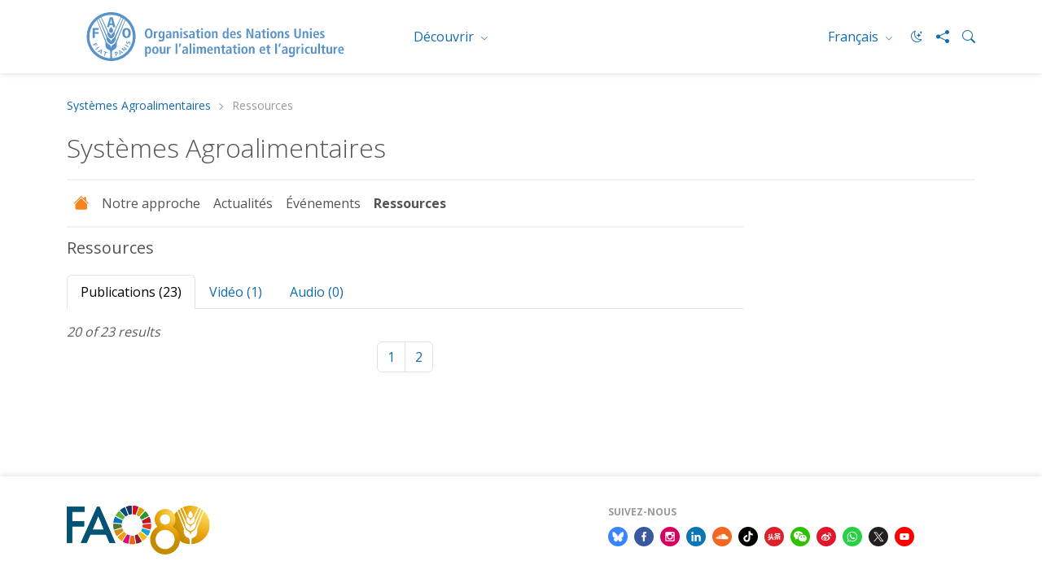

--- FILE ---
content_type: text/html; charset=utf-8
request_url: https://www.fao.org/food-systems/resources/fr/?page=8&ipp=10&no_cache=1&tx_dynalist_pi1%5Bpar%5D=YToxOntzOjE6IkwiO3M6MToiNiI7fQ==
body_size: 5004
content:
 <!DOCTYPE html> <html lang="fr" > <head> <meta charset="utf-8" /> <meta name="viewport" content="width=device-width, initial-scale=1, shrink-to-fit=no"> <title>
	Ressources | Syst&#232;mes Agroalimentaires | Organisation des Nations Unies pour l&#39;alimentation et l&#39;agriculture
</title> <script src="/ScriptResource.axd?d=6DQe8ARl7A9TiuWej5ttCsl0UxczkFZDbeL5SW9kKwZezKThjMd6CKk80af9FalSKa-iav7TTDncR2lY8pDjm3GfAJE4PtQDLQKTHvlXubFpiBl5L2i8chWLcfOXJghIDWVmV7HDcMgBha1sHF1HkvsG2gh96v6WMgcTICorlXSyCWKJN2ZyaRZDDb4Aqzqr0&amp;t=5dc176bf" type="text/javascript"></script><script src="/ScriptResource.axd?d=74FHISOx3fOPKwLxL0RMYh70ezZ-ORxFxHKxtz0UOPg9EUQxTPN8-UKE4lkI6c_x7Y5_KWlWwAWxLFKVT-LYvCs8ogtaZX_8Ldu_Ha6fqNvKUYz-iwsAD98noLncrVt8xXRvxvQvI8C6OeG6ayptPlJ8Jhe1U-cIG8z7urOA6SjD5WDdFtJKQYNppo3NHS220&amp;t=5dc176bf" type="text/javascript"></script><script src="https://cse.google.com/cse.js?cx=018170620143701104933%3Aqq82jsfba7w" type="text/javascript"></script><link href="/ResourcePackages/Bootstrap5/assets/dist/css/main.min.css?v=5.3.3&amp;package=FAO" rel="stylesheet" type="text/css" /> <link href="/ResourcePackages/FAO/assets/dist/css/fao-theme.min.css?v=3.6.5&amp;package=FAO" rel="stylesheet" type="text/css" /> <meta property="og:title" content="Ressources | Syst&#232;mes Agroalimentaires | Organisation des Nations Unies pour l&#39;alimentation et l&#39;agriculture" /><meta property="og:description" content="Ressources" /><meta property="og:url" content="https://www.fao.org/food-systems/resources/fr/?page=8&ipp=10&no_cache=1&tx_dynalist_pi1%5Bpar%5D=YToxOntzOjE6IkwiO3M6MToiNiI7fQ==" /><meta property="twitter:url" content="https://www.fao.org/food-systems/resources/fr/?page=8&ipp=10&no_cache=1&tx_dynalist_pi1%5Bpar%5D=YToxOntzOjE6IkwiO3M6MToiNiI7fQ==" /><meta property="og:type" content="website" /><meta property="og:site_name" content="Agrifood-Systems" /><script type="text/javascript">
document.addEventListener('DOMContentLoaded', function () {
    document.body.classList.add('template-subsite');
});

</script><link rel="shortcut icon" href="/docs/corporatelibraries/default-document-library/favicon/favicon.ico" /><script type="text/javascript">
// <!-- Google Tag Manager -->
// <!-- Google Tag Manager Source Identification start -->
window.dataLayer = window.dataLayer || [];
window.dataLayer.push({
'event': 'pageType',
'cmsType': 'SITEFINITY'
});
// <!-- Google Tag Manager Source Identification end -->
  
(function(w,d,s,l,i){w[l]=w[l]||[];w[l].push({'gtm.start':
new Date().getTime(),event:'gtm.js'});var f=d.getElementsByTagName(s)[0],
j=d.createElement(s),dl=l!='dataLayer'?'&l='+l:'';j.async=true;j.src=
'https://www.googletagmanager.com/gtm.js?id='+i+dl;f.parentNode.insertBefore(j,f);
})(window,document,'script','dataLayer','GTM-NHPTQQS');
// <!-- End Google Tag Manager -->
  
</script><!-- Matomo -->
<script>
  var _paq = window._paq = window._paq || [];
  /* tracker methods like "setCustomDimension" should be called before "trackPageView" */
  _paq.push(['trackPageView']);
  _paq.push(['enableLinkTracking']);
  (function() {
    var u="https://fao-web.matomo.cloud/";
    _paq.push(['setTrackerUrl', u+'matomo.php']);
    _paq.push(['setSiteId', '1']);
    var d=document, g=d.createElement('script'), s=d.getElementsByTagName('script')[0];
    g.async=true; g.src='https://cdn.matomo.cloud/fao-web.matomo.cloud/matomo.js'; s.parentNode.insertBefore(g,s);
  })();
</script>
<!-- End Matomo Code --><style type="text/css" media="all">.fao-header .header-icons {
    align-items: center;
}
 
.fao-header .header-icons #fao-theme-toggle .bi {
    margin-left: 0;
}
 
.fao-header .dark-mode-toggle {
    padding-right: 0;
}</style><link rel="canonical" href="https://www.fao.org/food-systems/resources/fr/?page=8&amp;ipp=10&amp;no_cache=1&amp;tx_dynalist_pi1%5Bpar%5D=YToxOntzOjE6IkwiO3M6MToiNiI7fQ==" /><meta property="twitter:title" content="Ressources | Syst&amp;#232;mes Agroalimentaires | Organisation des Nations Unies pour l&amp;#39;alimentation et l&amp;#39;agriculture" /><meta property="description" content="Ressources" /><meta property="og:description" content="Ressources" /><meta property="twitter:description" content="Ressources" /><meta property="og:image" content="https://www.fao.org/ResourcePackages/FAO/assets/dist/img/FAO-logo.JPG" /><meta property="twitter:image:src" content="https://www.fao.org/ResourcePackages/FAO/assets/dist/img/FAO-logo.JPG" /><meta property="twitter:image" content="https://www.fao.org/ResourcePackages/FAO/assets/dist/img/FAO-logo.JPG" /><meta property="og:image:type" content="image/" /><meta property="og:image:width" content="1862" /><meta property="og:image:height" content="992" /><meta property="og:image:secure_url" content="https://www.fao.org/ResourcePackages/FAO/assets/dist/img/FAO-logo.JPG" /><meta property="og:image:url" content="https://www.fao.org/ResourcePackages/FAO/assets/dist/img/FAO-logo.JPG" /><meta property="twitter:card" content="summary_large_image" /><meta property="twitter:site" content="@FAO" /><meta property="twitter:creator" content="@FAO" /><meta property="twitter:account_id" content="19649135" /><link rel="alternate" href="https://www.fao.org/food-systems/en" hreflang="en" /><link rel="alternate" href="https://www.fao.org/food-systems/ar" hreflang="ar" /><link rel="alternate" href="https://www.fao.org/food-systems/zh" hreflang="zh" /><link rel="alternate" href="https://www.fao.org/food-systems/fr" hreflang="fr" /><link rel="alternate" href="https://www.fao.org/food-systems/ru" hreflang="ru" /><link rel="alternate" href="https://www.fao.org/food-systems/es" hreflang="es" /><meta name="description" content="Ressources" /></head> <body>  <div> 






<!-- Google Tag Manager (noscript) -->
<noscript><iframe src="https://www.googletagmanager.com/ns.html?id=GTM-NHPTQQS"
height="0" width="0" style="display:none;visibility:hidden"></iframe></noscript>
<!-- End Google Tag Manager (noscript) -->


<header class="fao-header subsite-header" data-page-edit-prevent="true">
    <div class="container">
        <div class="row">
            <div class="header-wrapper col-12">
                <div id="Contentplaceholder1_T198B1AC4001_Col00" class="sf_colsIn fao-header-left" data-sf-element="Header Left" data-placeholder-label="Header Left">
<div >
    <div class="sfContentBlock sf-Long-text" ><a href="https://www.fao.org/home/fr"><img src="/images/corporatelibraries/logos/fao-logo-fr.svg?sfvrsn=f64522b4_36" title="Food and Agriculture Organization of the United Nations" class="header-fao-logo" data-displaymode="Original" alt="Food and Agriculture Organization of the United Nations"></a></div>
</div>
                </div>
                <div id="Contentplaceholder1_T198B1AC4001_Col01" class="sf_colsIn fao-header-right" data-sf-element="Header Right" data-placeholder-label="Header Right">
<div class="dropdown discover-dropdown">
    <button class="btn btn-secondary dropdown-toggle" type="button" id="dropdownDiscoverMenu" data-bs-toggle="dropdown" aria-haspopup="true" aria-expanded="false">
        D&#233;couvrir
    </button>
    <div class="dropdown-menu" aria-labelledby="dropdownDiscoverMenu">
            <a class="dropdown-item" href="https://www.fao.org/about/fr/" target="_self">&#192; propos de la FAO</a>
            <a class="dropdown-item" href="https://www.fao.org/news/fr/" target="_self">Actualit&#233;s</a>
            <a class="dropdown-item" href="https://www.fao.org/news/video-at-fao/fr/" target="_self">Multim&#233;dia</a>
            <a class="dropdown-item" href="https://www.fao.org/themes/fr/" target="_self">Principaux sujets</a>
            <a class="dropdown-item" href="https://www.fao.org/statistics/fr/" target="_self">Statistiques</a>
            <a class="dropdown-item" href="https://www.fao.org/countryprofiles/fr/" target="_self">Membres</a>
            <a class="dropdown-item" href="https://www.fao.org/publications/fr/" target="_self">Publications</a>
    </div>
</div>


<div class="dropdown language-switch" aria-label="Change Language" role="menu">
        <button role="menuitem" class="btn btn-secondary dropdown-toggle" type="button" id="dropdownLanguageMenu" data-bs-toggle="dropdown" aria-label="FRAN&#199;AIS" aria-haspopup="true" aria-expanded="false">
            Fran&#231;ais
        </button>
        <div class="dropdown-menu" id="faoLanguageSelector" aria-labelledby="dropdownLanguageMenu">
                    <a role="menuitem" class="dropdown-item" data-sf-culture="en" href=""  aria-label="English" onclick="openLink('en'); return false;">English</a>
                    <a role="menuitem" class="dropdown-item" data-sf-culture="ar" href=""  aria-label="العربية" onclick="openLink('ar'); return false;">العربية</a>
                    <a role="menuitem" class="dropdown-item" data-sf-culture="zh" href=""  aria-label="中文" onclick="openLink('zh'); return false;">中文</a>
                    <a role="menuitem" class="dropdown-item" data-sf-culture="ru" href=""  aria-label="Русский" onclick="openLink('ru'); return false;">Русский</a>
                    <a role="menuitem" class="dropdown-item" data-sf-culture="es" href=""  aria-label="Espa&#241;ol" onclick="openLink('es'); return false;">Espa&#241;ol</a>
        </div>
</div>



<script type="text/javascript">

    document.onreadystatechange = function () {
        if (document.readyState == "interactive") {
            initializeLanguageSelector();
        }
    }

</script>
<div >
    <div class="sfContentBlock sf-Long-text" ><div class="header-icons"><a type="button" id="fao-theme-toggle" class="btn btn-sm dark-mode-toggle" data-sf-ec-immutable=""><em class="bi bi-moon-stars"></em></a>
 <a href="#" data-bs-toggle="modal" data-bs-target="#shareModal" data-sf-ec-immutable="" aria-label="Share"><em class="bi bi-share-fill"></em></a>
 <a data-bs-toggle="collapse" href="#collapseSearchBox" data-sf-ec-immutable="" aria-label="Search"><em class="bi bi-search"></em></a>
</div></div>
</div>

                </div>
            </div>
        </div>
        <div class="row">
            <div id="Contentplaceholder1_T198B1AC4001_Col02" class="sf_colsIn col-12" data-sf-element="Header Bottom" data-placeholder-label="Header Bottom">



<div class="collapse" id="collapseSearchBox">
    <div class="search-container search-results-container">
        <div class="gcse-searchbox-only" data-resultsUrl="https://www.fao.org/home/search/fr/"></div>
    </div>
</div>
            </div>
        </div>
    </div>
</header>
<div class="container" data-page-edit-prevent="true">
    <div class="row">
        <div id="Contentplaceholder1_T198B1AC4001_Col03" class="sf_colsIn col-md-12" data-sf-element="Navigation" data-placeholder-label="Navigation"><div class="row" data-sf-element="Row">
    <div id="Contentplaceholder1_T198B1AC4033_Col00" class="sf_colsIn col-md-12" data-sf-element="Column 1" data-placeholder-label="Column 1">


<nav aria-label="breadcrumb" class="content-icons">
    <ol class="breadcrumb">

                    <li class="breadcrumb-item"><a href="/food-systems/fr">Syst&#232;mes Agroalimentaires
</a></li>
                <li class="breadcrumb-item active" aria-current="page">Ressources</li>
    </ol>
</nav>


    </div>
</div>

<div class="modal modal-share fade" id="shareModal" tabindex="-1" aria-labelledby="shareModalLabel" aria-hidden="true">
    <div class="modal-dialog modal-dialog-centered">
        <div class="modal-content">
            <div class="modal-header">
                <h5 class="modal-title" id="shareModalLabel">
                    Partager
                </h5>
                <button type="button" class="btn-close" data-bs-dismiss="modal" aria-label="Fermer"></button>
            </div>
            <div class="modal-body">
                <ul class="list-inline social-icons">
                        <li class="list-inline-item">
                            <a href="https://www.facebook.com/sharer/sharer.php?u=https://www.fao.org/food-systems/resources/fr/?page=8&amp;ipp=10&amp;no_cache=1&amp;tx_dynalist_pi1%5Bpar%5D=YToxOntzOjE6IkwiO3M6MToiNiI7fQ==" alt="facebook" title="facebook" target="_blank">
                                <img src="/ResourcePackages/FAO/assets/dist/img/social-icons/social-icon-facebook.svg" alt="facebook">
                            </a>
                        </li>
                                            <li class="list-inline-item">
                            <a href="https://www.linkedin.com/shareArticle?mini=true&amp;title=Ressources&amp;url=https://www.fao.org/food-systems/resources/fr/?page=8&amp;ipp=10&amp;no_cache=1&amp;tx_dynalist_pi1%5Bpar%5D=YToxOntzOjE6IkwiO3M6MToiNiI7fQ==" alt="linkedin" title="linkedin" target="_blank">
                                <img src="/ResourcePackages/FAO/assets/dist/img/social-icons/social-icon-linkedin.svg" alt="linkedin">
                            </a>
                        </li>
                                                                <li class="list-inline-item">
                            <a href="https://twitter.com/intent/tweet?text=https://www.fao.org/food-systems/resources/fr/?page=8&amp;ipp=10&amp;no_cache=1&amp;tx_dynalist_pi1%5Bpar%5D=YToxOntzOjE6IkwiO3M6MToiNiI7fQ==" alt="twitter X" title="twitter X" target="_blank">
                                <img src="/ResourcePackages/FAO/assets/dist/img/social-icons/social-icon-twitter-x.svg" alt="twitter">
                            </a>
                        </li>
                                            <li class="list-inline-item">
                            <a href="https://service.weibo.com/share/share.php?title=Ressources&amp;url=https://www.fao.org/food-systems/resources/fr/?page=8&amp;ipp=10&amp;no_cache=1&amp;tx_dynalist_pi1%5Bpar%5D=YToxOntzOjE6IkwiO3M6MToiNiI7fQ==" alt="weibo" title="weibo" target="_blank">
                                <img src="/ResourcePackages/FAO/assets/dist/img/social-icons/social-icon-weibo.svg" alt="weibo">
                            </a>
                        </li>

                        <li class="list-inline-item">

                            <a href="#" alt="wechat" title="wechat" data-bs-toggle="modal" data-bs-target="#WeChatModal">
                                <img src="/images/corporatelibraries/social-icons/social-icon-wechat.svg" title="social-icon-wechat" data-displaymode="Original" alt="icon-wechat">
                            </a>

                        </li>
                </ul>
            </div>
            <div class="modal-footer">
                <button type="button" class="btn btn-primary" data-bs-dismiss="modal">Fermer</button>
            </div>
        </div>
    </div>
</div>

<div >
    <div class="sfContentBlock sf-Long-text" ><h2 class="page-title">Systèmes Agroalimentaires</h2></div>
</div>
 

<nav class="navbar-subsite navbar navbar-expand-lg navbar-light bg-white">
    <button class="navbar-toggler" type="button" data-bs-toggle="collapse" data-bs-target="#navbarSupportedContent-1" aria-controls="navbarSupportedContent" aria-expanded="false" aria-label="Toggle navigation">
        <span class="navbar-toggler-icon"></span>
    </button>
    <div class="collapse navbar-collapse" id="navbarSupportedContent-1">
        <ul class="navbar-nav mr-auto">
            <li class="nav-item">
                <a class="nav-link" href="https://www.fao.org/food-systems/home/fr"><i class="bi bi-house-fill"></i></a>
            </li>

        <li class="nav-item ">
            <a class="nav-link" href="/food-systems/our-approach/fr" target="_self">Notre approche
</a>
        </li>
        <li class="nav-item ">
            <a class="nav-link" href="/food-systems/news/fr" target="_self">Actualit&#233;s</a>
        </li>
        <li class="nav-item ">
            <a class="nav-link" href="/food-systems/events/fr" target="_self">&#201;v&#233;nements</a>
        </li>
        <li class="nav-item active">
            <a class="nav-link" href="/food-systems/resources/fr" target="_self">Ressources</a>
        </li>
        </ul>
    </div>
</nav>




<script type="application/ld+json">
    {
      "@context": "https://schema.org",
      "@type": "BreadcrumbList",
      "itemListElement": [
{"@type": "ListItem","position": 1,"name": "Systèmes Agroalimentaires
","item": "https://www.fao.org/food-systems/fr"},{"@type": "ListItem","position": 2,"name": "Ressources","item": "https://www.fao.org/food-systems/resources/fr"}        ]
    }
</script>
        </div>
    </div>
</div><main>
    <div id="Contentplaceholder1_T54DC235E003_Col00" class="sf_colsIn container" data-sf-element="Container" data-placeholder-label="Main"><div class="row" data-sf-element="Row">
    <div id="Contentplaceholder1_C003_Col00" class="sf_colsIn col-md-9" data-sf-element="Column 1" data-placeholder-label="Column 1">
<div >
    <div class="sfContentBlock sf-Long-text" ><h5 class="sub-title" spellcheck="false" data-placeholder="Type page name" aria-label="Type page name" role="input" data-sf-tooltip="input-title">Ressources</h5></div>
</div>



<div id="search-result-container-3926f2b3-9b3e-47ee-92ce-79b7ad73307e">
    <div class="text-center">
        <div class="spinner-border" role="status">
            <span class="visually-hidden">Loading...</span>
        </div>
    </div>
</div>



<script>
    function sendRequest(queryParameters) {
        var url = "/food-systems/resources/fr/GetContent/";
        var urlArr = url.split("/");
        var urlLang = urlArr[urlArr.length - 3];
        var urlWithoutLang = url.replace("/" + urlLang + "/", "/");
        var urlWithLang = urlWithoutLang +"8/" + urlLang + "/";

        console.log("###", queryParameters);
        url = urlWithLang;
        return new Promise((resolve, reject) => {
            $.ajax({
                url: url,
                type: 'GET',
                data: queryParameters,
                cache: false,
                success: function (result) {
                    resolve(result);
                },
                error: function(xhr, status, error) {
                    console.error(error);
                    reject(error);
                }
            });
        });
    }

    $(function () {

        //prendi i parametri in querystring e inseriscili in una variabile queryParameters
        var queryParameters = {};
        var urlParams = new URLSearchParams(window.location.search);
        for (const [key, value] of urlParams) {
            queryParameters[key] = value;
        }
        //invia la richiesta
        sendRequest(queryParameters)
            .then((result) => {

            $("#search-result-container-3926f2b3-9b3e-47ee-92ce-79b7ad73307e").html(result);
        })
        .catch((error) => {
            console.error(error);
        });
    });
</script>
    </div>
    <div id="Contentplaceholder1_C003_Col01" class="sf_colsIn col-md-3" data-sf-element="Column 2" data-placeholder-label="Column 2">
    </div>
</div>

    </div>
</main>

<footer id="Contentplaceholder1_T198B1AC4002_Col00" class="sf_colsIn footer" data-sf-element="Footer" data-placeholder-label="Footer" data-page-edit-prevent="true"><div id="Contentplaceholder1_T198B1AC4003_Col00" class="sf_colsIn container" data-sf-element="Container" data-placeholder-label="Container"><div id="Contentplaceholder1_T198B1AC4005_Col00" class="sf_colsIn row" data-sf-element="Row" data-placeholder-label="Row">
<div id="WeChatModal" class="modal fade" tabindex="-1" role="dialog" aria-hidden="true" data-keyboard="true">
          <div class="modal-dialog modal-dialog-centered">
            <div class="modal-content">
              <div class="modal-header">
                <h5 class="modal-title">
                    WeChat
                </h5>
                              <button type="button" class="btn-close" data-bs-dismiss="modal" aria-label="Close"></button>
                                </div>
                <div class="modal-body text-center"><img src="https://www.fao.org/images/corporatelibraries/social-icons/wechat_qr.jpg" alt=""></div>
            </div>
          </div>
        </div><!-- Modal div ended here -->
<div class="footer-logo col-md-7" >
    <div class="sfContentBlock sf-Long-text" ><img src="/images/corporatelibraries/logos/fao-80/fao80_logo-blue_v1.svg?sfvrsn=6f47c671_1" title="Food and Agriculture Organization of the United Nations" data-displaymode="Original" alt="Food and Agriculture Organization of the United Nations" sf-size="312"></div>
</div>
<div class="footer-social col-md-5" >
    <div class="sfContentBlock sf-Long-text" ><h6 class="title-category">Suivez-nous</h6><ul class="list-inline social-icons"><li class="list-inline-item"><a href="https://bsky.app/profile/did:plc:bbsvns4672gtz2tc3zo43csd" alt="bluesky" title="bluesky" target="_blank"><img src="/images/corporatelibraries/social-icons/bluesky.svg?sfvrsn=91618a92_1" title="social-icon-bluesky" data-displaymode="Original" alt="icon-bluesky"></a>
 </li><li class="list-inline-item"><a target="_blank" title="facebook" alt="facebook" href="http://www.facebook.com/pages/Food-and-Agriculture-Organization-of-the-United-Nations-FAO/46370758585?ref=mf"><img src="/images/corporatelibraries/social-icons/social-icon-facebook.svg?sfvrsn=b87ff153_3" title="social-icon-facebook" data-displaymode="Original" alt="icon-facebook"></a>
 </li><li class="list-inline-item"><a target="_blank" title="instagram" alt="instagram" href="https://instagram.com/fao"><img src="/images/corporatelibraries/social-icons/social-icon-instagram.svg?sfvrsn=a778452f_3" title="social-icon-instagram" data-displaymode="Original" alt="icon-instagram"></a>

 </li><li class="list-inline-item"><a target="_blank" title="linkedin" alt="linkedin" href="http://www.linkedin.com/company/fao"><img src="/images/corporatelibraries/social-icons/social-icon-linkedin.svg?sfvrsn=1025492c_3" title="social-icon-linkedin" data-displaymode="Original" alt="icon-linkedin"></a>
 </li><li class="list-inline-item"><a target="_blank" title="soundcloud" alt="soundcloud" href="https://soundcloud.com/unfao"><img src="/images/corporatelibraries/social-icons/social-icon-soundcloud.svg?sfvrsn=26e63892_3" title="social-icon-soundcloud" data-displaymode="Original" alt="icon-soundcloud"></a>
 </li><li class="list-inline-item"><a target="_blank" title="tiktok" alt="tiktok" href="https://www.tiktok.com/@fao"><img src="/images/corporatelibraries/social-icons/social-icon-tiktok.svg?sfvrsn=b2228fd0_3" title="social-icon-tiktok" data-displaymode="Original" alt="icon-tiktok"></a>
 </li><li class="list-inline-item"><a target="_blank" title="tuotiao" alt="tuotiao" href="https://www.toutiao.com/c/user/token/MS4wLjABAAAAddfBLLYL2GZzXAetR_paFVV1-M4fdAWpUxiROxuOpl7pDGuXLCGfYg_VOogU135J/"><img src="/images/corporatelibraries/social-icons/social-icon-tuotiao.svg?sfvrsn=1883ae3_3" title="social-icon-tuotiao" data-displaymode="Original" alt="icon-tuotiao"></a>
 </li><li class="list-inline-item"><a style="cursor: pointer" data-bs-target="#WeChatModal" data-bs-toggle="modal" title="WeChat" alt="WeChat"><img src="/images/corporatelibraries/social-icons/social-icon-wechat.svg?sfvrsn=cd28c1ee_3" title="social-icon-wechat" data-displaymode="Original" alt="icon-wechat"></a>
 </li><li class="list-inline-item"><a target="_blank" title="weibo" alt="weibo" href="http://www.weibo.com/unfao?from=myfollow_all"><img src="/images/corporatelibraries/social-icons/social-icon-weibo.svg?sfvrsn=7b5b0403_3" title="social-icon-weibo" data-displaymode="Original" alt="icon-weibo"></a>
 </li><li class="list-inline-item"><a target="_blank" title="whatsapp" alt="whatsapp" href="https://bit.ly/3YbiMc1"><img src="/images/corporatelibraries/social-icons/whatsapp-icon.svg?sfvrsn=6cfc5647_1" title="social-icon-whatsapp" data-displaymode="Original" alt="icon-whatsapp"></a>
 </li><li class="list-inline-item"><a target="_blank" title="X" alt="X" href="https://x.com/FAOenfrancais"><img src="/images/corporatelibraries/social-icons/social-icon-twitter.svg?sfvrsn=c68bb7c2_4" title="social-icon-X" data-displaymode="Original" alt="icon-X"></a>
 </li><li class="list-inline-item"><a target="_blank" title="youtube" alt="youtube" href="http://www.youtube.com/user/FAOoftheUN"><img src="/images/corporatelibraries/social-icons/social-icon-youtube.svg?sfvrsn=94de1814_3" title="social-icon-youtube" data-displaymode="Original" alt="icon-youtube"></a>
 </li></ul></div>
</div>
</div>
<div id="Contentplaceholder1_T198B1AC4004_Col00" class="sf_colsIn row" data-sf-element="Row" data-placeholder-label="Row"><div class="footer-links col-md-7">
    <div id="Contentplaceholder1_T198B1AC4006_Col00" class="sf_colsIn footer-links-top" data-sf-element="Footer Links Top" data-placeholder-label="Footer Links Top">
    <div class="">
        <a href="https://www.fao.org/about/org-chart/fr/" target="_self">Organigramme de la FAO</a>
    </div>

    <div class="btn-group dropup">
        <button type="button" class="btn btn-secondary dropdown-toggle" data-bs-toggle="dropdown" aria-haspopup="true" aria-expanded="false">
            Bureaux dans le monde
        </button>
        <div class="dropdown-menu">
                <a href="https://www.fao.org/africa/fr/" target="_self" class="dropdown-item">Bureau r&#233;gional pour l&#39;Afrique</a>
                <a href="https://www.fao.org/asiapacific/" target="_self" class="dropdown-item">Bureau r&#233;gional pour l&#39;Asie et le Pacifique</a>
                <a href="https://www.fao.org/europe/" target="_self" class="dropdown-item">Bureau r&#233;gional pour l&#39;Europe et l&#39;Asie centrale</a>
                <a href="https://www.fao.org/americas/fr/" target="_self" class="dropdown-item">Bureau r&#233;gional pour l&#39;Am&#233;rique latine et les Cara&#239;bes</a>
                <a href="https://www.fao.org/neareast/" target="_self" class="dropdown-item">Bureau r&#233;gional pour le Proche-Orient et l&#39;Afrique du Nord</a>
                <a href="https://www.fao.org/about/who-we-are/worldwide-offices/fr" target="_self" class="dropdown-item">Bureaux sous-r&#233;gionaux</a>
        </div>
    </div>

    </div>
    <div id="Contentplaceholder1_T198B1AC4006_Col01" class="sf_colsIn footer-links-bottom" data-sf-element="Footer Links Bottom" data-placeholder-label="Footer Links Bottom">
<ul class="list-inline">
        <li class="list-inline-item">
            <a href="https://www.fao.org/employment/home/fr/" target="_self">Emplois</a>
        </li>
        <li class="list-inline-item">
            <a href="https://fao.org/contact-us/fr/" target="_self">Contactez-nous</a>
        </li>
        <li class="list-inline-item">
            <a href="https://fao.org/contact-us/terms/fr/" target="_self">Termes et conditions</a>
        </li>
        <li class="list-inline-item">
            <a href="https://fao.org/contact-us/scam-alert/fr/" target="_self">Alerte aux messages frauduleux</a>
        </li>
        <li class="list-inline-item">
            <a href="https://www.fao.org/audit-and-investigations/reporting-misconduct/fr" target="_self">Signaler un cas de mauvaise conduite</a>
        </li>
        <li class="list-inline-item">
            <a href="https://www.fao.org/transparency/en" target="_self">Transparence et redevabilit&#233;</a>
        </li>
</ul>

    </div>
</div>
<div class="footer-download col-md-5" >
    <div class="sfContentBlock sf-Long-text" ><a class="copyright" href="https://www.fao.org/contact-us/terms/fr/" data-sf-ec-immutable="">© FAO&nbsp;2025</a></div>
</div>
</div>

</div>

</footer>

 </div>  <script src="/ResourcePackages/Bootstrap5/assets/dist/js/popper.min.js?v=2.11.8" type="text/javascript"></script><script src="/ResourcePackages/Bootstrap5/assets/dist/js/bootstrap.min.js?v=5.3.3" type="text/javascript"></script><script src="/Frontend-Assembly/SitefinityWebApp/Mvc/Scripts/FaoLanguageSelector/language-selector.js?package=FAO&amp;v=LTE1NDk0NTA0OTU%3d" type="text/javascript"></script><script src="/ResourcePackages/FAO/assets/dist/js/utility.min.js?v=1.4" type="text/javascript"></script><script type="application/json" id="PersonalizationTracker">
	{"IsPagePersonalizationTarget":false,"IsUrlPersonalizationTarget":false,"PageId":"917d24ff-1dbc-410f-bac2-95c2073ce3d9"}
</script><script type="text/javascript" src="/WebResource.axd?d=[base64]&amp;t=638875725940000000">

</script><script type="text/javascript">


// Constants
const THEME_STORAGE_KEY = "darkMode";
const THEMES = {
    LIGHT: "light",
    DARK: "dark"
};
const ICONS = {
    MOON: "bi-moon-stars",
    SUN: "bi-sun"
};
const LOGO_MAPPINGS = {
    navbar: {
        light: "fao-logo.svg",
        dark: "fao-logo-white-2lines.svg"
    },
    subheader: {
        light: "fao-logo.svg",
        dark: "fao-logo-white-2lines.svg"
    }
};

// DOM elements
const darkModeToggles = document.querySelectorAll(".dark-mode-toggle");
const toggleIcons = document.querySelectorAll(".dark-mode-toggle em");
const htmlElement = document.documentElement;

// Check if localStorage is available before trying to use it
function safeLocalStorage() {
    try {
        return localStorage;
    } catch (e) {
        console.warn("localStorage not available:", e.message);
        return null;
    }
}

// Get the stored theme from localStorage
function getStoredTheme() {
    const storage = safeLocalStorage();

    // If localStorage is not available, return false
    if (!storage) return false;

    // Get the stored theme from localStorage
    const stored = storage.getItem(THEME_STORAGE_KEY);

    // If the stored theme is true, return true, otherwise return false
    return stored === "true";
}

// Set the stored theme in localStorage
function setStoredTheme(isDark) {
    // Check if localStorage is available before trying to use it
    const storage = safeLocalStorage();

    // If not, return
    if (!storage) {
        console.warn("localStorage not available, cannot save theme preference");
        return;
    }

    // Try to set the stored theme in localStorage
    try {
        storage.setItem(THEME_STORAGE_KEY, isDark.toString());
    } catch (e) {
        console.warn("Could not save theme preference:", e.message);
    }
}

// Update the theme attribute on the html element
function updateThemeAttribute(isDark) {
    // If isDark is true, set the theme to dark, otherwise set it to light
    const theme = isDark ? THEMES.DARK : THEMES.LIGHT;

    // Set the theme attribute on the html element
    htmlElement.setAttribute("data-bs-theme", theme);
}

// Update the toggle icons
function updateToggleIcons(isDark) {
    // If isDark is true, set the target icon to sun, otherwise set it to moon
    const targetIcon = isDark ? ICONS.SUN : ICONS.MOON;

    // Replace the entire class string with the target icon
    toggleIcons.forEach((icon) => {
        icon.className = `bi ${targetIcon}`;
    });
}

// Update the logos
function updateLogos(isDark) {
    // If isDark is true, set the theme to dark, otherwise set it to light
    const theme = isDark ? "dark" : "light";

    // Define logo sections to update
    const logoSections = [
        { selector: ".navbar-brand img", mapping: LOGO_MAPPINGS.navbar },
        { selector: ".fao-header-left img", mapping: LOGO_MAPPINGS.subheader }
    ];

    // Update the logos
    logoSections.forEach(({ selector, mapping }) => {
        // Get the images to update
        const imgs = document.querySelectorAll(selector);
        // Get the target logo
        const targetLogo = mapping[theme];

        // Update the logo
        imgs.forEach((img) => {
            img.src = img.src.replace(/fao-logo.*?(-[a-z]{2})?\.svg/, (match, lang) => {
                return targetLogo.replace('.svg', `${lang || ''}.svg`);
            });
        });
    });
}

// Set the dark mode
function setDarkMode(isDark) {
    updateThemeAttribute(isDark);
    updateToggleIcons(isDark);
    updateLogos(isDark);
    setStoredTheme(isDark);
}

// Initialize the theme
function initializeTheme() {
    const isDark = getStoredTheme();
    setDarkMode(isDark);
}

// Event listeners
function initializeEventListeners() {
    darkModeToggles.forEach((toggle) => {
        toggle.addEventListener("click", () => {
            // Get the current theme
            const currentTheme = htmlElement.getAttribute("data-bs-theme");
            // Check if the current theme is light
            const isCurrentlyLight = currentTheme === THEMES.LIGHT;
            // Set the dark mode
            setDarkMode(isCurrentlyLight);
        });
    });
}

// This runs immediately to avoid theme change after page load
initializeTheme();

// This  runs after the content has loaded
document.addEventListener("DOMContentLoaded", initializeEventListeners);

</script><input data-sf-role='en' type='hidden' value='https://www.fao.org/food-systems/resources/en?page=8&amp;ipp=10&amp;no_cache=1&amp;tx_dynalist_pi1[par]=YToxOntzOjE6IkwiO3M6MToiNiI7fQ%3d%3d'><input data-sf-role='ar' type='hidden' value='https://www.fao.org/food-systems/resources/ar?page=8&amp;ipp=10&amp;no_cache=1&amp;tx_dynalist_pi1[par]=YToxOntzOjE6IkwiO3M6MToiNiI7fQ%3d%3d'><input data-sf-role='zh' type='hidden' value='https://www.fao.org/food-systems/resources/zh?page=8&amp;ipp=10&amp;no_cache=1&amp;tx_dynalist_pi1[par]=YToxOntzOjE6IkwiO3M6MToiNiI7fQ%3d%3d'><input data-sf-role='fr' type='hidden' value='https://www.fao.org/food-systems/resources/fr?page=8&amp;ipp=10&amp;no_cache=1&amp;tx_dynalist_pi1[par]=YToxOntzOjE6IkwiO3M6MToiNiI7fQ%3d%3d'><input data-sf-role='ru' type='hidden' value='https://www.fao.org/food-systems/resources/ru?page=8&amp;ipp=10&amp;no_cache=1&amp;tx_dynalist_pi1[par]=YToxOntzOjE6IkwiO3M6MToiNiI7fQ%3d%3d'><input data-sf-role='es' type='hidden' value='https://www.fao.org/food-systems/resources/es?page=8&amp;ipp=10&amp;no_cache=1&amp;tx_dynalist_pi1[par]=YToxOntzOjE6IkwiO3M6MToiNiI7fQ%3d%3d'> </body> </html>


--- FILE ---
content_type: text/html; charset=utf-8
request_url: https://www.fao.org/food-systems/resources/GetContent/8/fr/?page=8&ipp=10&no_cache=1&tx_dynalist_pi1%5Bpar%5D=YToxOntzOjE6IkwiO3M6MToiNiI7fQ%3D%3D&_=1769148408539
body_size: -3262
content:




    <div class="tabbed-content " id="search-results-holder">
        <ul class="nav nav-tabs" id="tabs-1" role="tablist">
                <li class="nav-item">
                    <a class="nav-link active"
                       id="tab_0-1"
                       
                       href="/food-systems/resources/1/fr?page=8&amp;ipp=10&amp;n&amp;tx_dynalist_pi1%5bpar%5d=YToxOntzOjE6IkwiO3M6MToiNiI7fQ%3d%3d&amp;_=1769148408539" role="tab" aria-selected="true">
                        Publications (23)
                    </a>
                </li>
                <li class="nav-item">
                    <a class="nav-link "
                       id="tab_1-1"
                       
                       href="/food-systems/resources/1/fr?page=8&amp;ipp=10&amp;n&amp;tx_dynalist_pi1%5bpar%5d=YToxOntzOjE6IkwiO3M6MToiNiI7fQ%3d%3d&amp;_=1769148408539" role="tab" aria-selected="">
                        Vid&#233;o (1)
                    </a>
                </li>
                <li class="nav-item">
                    <a class="nav-link "
                       id="tab_2-1"
                       
                       href="/food-systems/resources/1/fr?page=8&amp;ipp=10&amp;n&amp;tx_dynalist_pi1%5bpar%5d=YToxOntzOjE6IkwiO3M6MToiNiI7fQ%3d%3d&amp;_=1769148408539" role="tab" aria-selected="">
                        Audio (0)
                    </a>
                </li>
        </ul>

        <div class="tab-content pt-3" id="tab-content-1">

                <div class="tab-pane fade show active" id="tab-0" role="tabpanel">
                        <div id="search-results-holder">
        








            <em class="text-muted">20 of 23 results</em>
        <div>
            <nav aria-label="DynamicPagination">
    <ul class="pagination justify-content-center">
                        <li class="page-item">
                    <a href="/food-systems/resources/1/fr?page=8&amp;ipp=10&amp;n&amp;tx_dynalist_pi1%5bpar%5d=YToxOntzOjE6IkwiO3M6MToiNiI7fQ%3d%3d&amp;_=1769148408539&amp;tabInx=0" class="page-link">1</a>
                </li>
                <li class="page-item">
                    <a href="/food-systems/resources/2/fr?page=8&amp;ipp=10&amp;n&amp;tx_dynalist_pi1%5bpar%5d=YToxOntzOjE6IkwiO3M6MToiNiI7fQ%3d%3d&amp;_=1769148408539&amp;tabInx=0" class="page-link">2</a>
                </li>
            </ul>
</nav>
        </div>






    </div>

                </div>
                <div class="tab-pane fade " id="tab-1" role="tabpanel">
                        <div id="search-results-holder">
        












    </div>

                </div>
                <div class="tab-pane fade " id="tab-2" role="tabpanel">
                        <div id="search-results-holder">
        









    </div>

                </div>
                <input type="hidden" data-sf-role="searchResOrderBy" />
    <input type="hidden" data-sf-role="searchResLanguage" />
    <input type="hidden" data-sf-role="searchResIndexCatalogue" />
    <input type="hidden" data-sf-role="searchResQuery" />
    <input type="hidden" data-sf-role="searchResWordsMode" />

        </div>
    </div>








